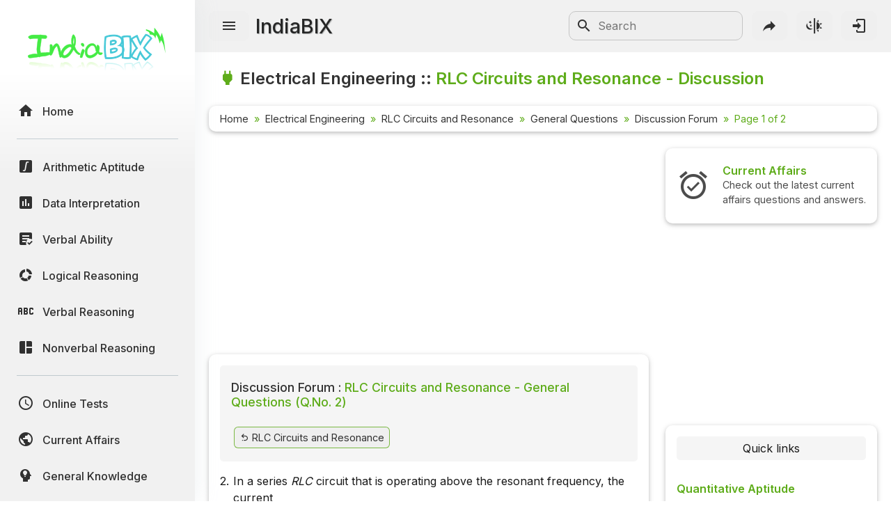

--- FILE ---
content_type: text/html; charset=UTF-8
request_url: https://www.indiabix.com/electrical-engineering/rlc-circuits-and-resonance/discussion-552-1-3
body_size: 7659
content:
<!DOCTYPE html>
<html lang="en">
  <head>
    <meta charset="utf-8">
    <meta name="viewport" content="width=device-width, initial-scale=1.0">
    <meta name="theme-color" content="#f1f1f1">
    <title>RLC Circuits and Resonance General Questions - Electrical Engineering Questions and Answers Discussion Page 1 For Q.2 By Most Loved</title>
    <meta name = "description" content = "Discussion forum for Q. No. 2 of the Electrical Engineering questions and answers section on &quot;RLC Circuits and Resonance General Questions&quot;. Discussion Page 1 of 2, sorted by Most Loved.">                      
    <link rel="shortcut icon" href="https://www.indiabix.com/favicon.ico" type="image/x-icon">
    <link rel="canonical" href="https://www.indiabix.com/electrical-engineering/rlc-circuits-and-resonance/discussion-552">
    <link rel="stylesheet" href="https://www.indiabix.com/_files/css/bootstrap.min.css">
    <link rel="stylesheet" href="https://www.indiabix.com/_files/css/materialdesignicons.min.css">
    <link rel="stylesheet" href="https://www.indiabix.com/_files/css/main.min.css?ver=1.05">
    <script async src="https://www.googletagmanager.com/gtag/js?id=G-E20ELFGHR5"></script>
    <script>window.dataLayer = window.dataLayer || []; function gtag(){dataLayer.push(arguments);} gtag('js', new Date()); gtag('config', 'G-E20ELFGHR5');</script>
    <style>.top_ad_unit, .right_ad_unit, .bottom_ad_unit {min-width:250px; width: 100%;} ins.adsbygoogle { background: transparent !important; }</style>
    <script async src="https://fundingchoicesmessages.google.com/i/pub-0191447310372013?ers=1" nonce="pao_y7pIpyQovEpXG_CiRg"></script><script nonce="pao_y7pIpyQovEpXG_CiRg">(function() {function signalGooglefcPresent() {if (!window.frames['googlefcPresent']) {if (document.body) {const iframe = document.createElement('iframe'); iframe.style = 'width: 0; height: 0; border: none; z-index: -1000; left: -1000px; top: -1000px;'; iframe.style.display = 'none'; iframe.name = 'googlefcPresent'; document.body.appendChild(iframe);} else {setTimeout(signalGooglefcPresent, 0);}}}signalGooglefcPresent();})();</script> 
  </head>
  <body class="">  
  <aside class="sidebar-nav-wrapper">
    <div class="navbar-logo"><a href="https://www.indiabix.com/" aria-label="IndiaBix Logo"></a></div>
    <nav class="sidebar-nav">
        <ul>
            <li class="nav-item"><a href="https://www.indiabix.com/"><span class="icon"><i class="mdi mdi-home"></i></span><span class="text">Home</span></a></li>
            <li class="divider"></li>
            <li class="nav-item"><a href="https://www.indiabix.com/aptitude/questions-and-answers/"><span class="icon"><i class="mdi mdi-math-integral-box"></i></span><span class="text">Arithmetic Aptitude</span></a></li>
            <li class="nav-item"><a href="https://www.indiabix.com/data-interpretation/questions-and-answers/"><span class="icon"><i class="mdi mdi-chart-box"></i></span><span class="text">Data Interpretation</span></a></li>
            <!--<li class="divider"></li>-->
            <li class="nav-item"><a href="https://www.indiabix.com/verbal-ability/questions-and-answers/"><span class="icon"><i class="mdi mdi-text-box-check"></i></span><span class="text">Verbal Ability</span></a></li>
            <li class="nav-item"><a href="https://www.indiabix.com/logical-reasoning/questions-and-answers/"><span class="icon"><i class="mdi mdi-chart-arc"></i></span><span class="text">Logical Reasoning</span></a></li>
            <li class="nav-item"><a href="https://www.indiabix.com/verbal-reasoning/questions-and-answers/"><span class="icon"><i class="mdi mdi-alphabetical-variant"></i></span><span class="text">Verbal Reasoning</span></a></li>
            <li class="nav-item"><a href="https://www.indiabix.com/non-verbal-reasoning/questions-and-answers/"><span class="icon"><i class="mdi mdi-collage"></i></span><span class="text">Nonverbal Reasoning</span></a></li>
            <li class="divider"></li>
            <li class="nav-item"><a href="https://www.indiabix.com/online-test/categories/"><span class="icon"><i class="mdi mdi-clock-outline"></i></span><span class="text">Online Tests</span></a></li>
            <li class="nav-item"><a href="https://www.indiabix.com/current-affairs/questions-and-answers/"><span class="icon"><i class="mdi mdi-earth"></i></span><span class="text">Current Affairs</span></a></li>
            <li class="nav-item"><a href="https://www.indiabix.com/general-knowledge/questions-and-answers/"><span class="icon"><i class="mdi mdi-head-lightbulb mdi-flip-h"></i></span><span class="text">General Knowledge</span></a></li>
            <li class="divider"></li>
            <li class="nav-item"><a href="https://www.indiabix.com/hr-interview/questions-and-answers/"><span class="icon"><i class="mdi mdi-tooltip-account"></i></span><span class="text">HR Interview</span></a></li>
            <li class="nav-item"><a href="https://www.indiabix.com/group-discussion/topics-with-answers/"><span class="icon"><i class="mdi mdi-account-supervisor"></i></span><span class="text">Group Discussion</span></a></li>
            <li class="nav-item"><a href="https://www.indiabix.com/placement-papers/companies/"><span class="icon"><i class="mdi mdi-checkbox-multiple-blank"></i></span><span class="text">Placement Papers</span></a></li>
            <li class="nav-item"><a href="https://www.indiabix.com/technical/interview-questions-and-answers/"><span class="icon"><i class="mdi mdi-comment-account"></i></span><span class="text">Technical Interview</span></a></li>
            <li class="divider"></li>
            <li class="nav-item"><a href="https://www.indiabix.com/mechanical-engineering/questions-and-answers/"><span class="icon"><i class="mdi mdi-wrench"></i></span><span class="text">Mechanical Engineering</span></a></li>
            <li class="nav-item"><a href="https://www.indiabix.com/civil-engineering/questions-and-answers/"><span class="icon"><i class="mdi mdi-city"></i></span><span class="text">Civil Engineering</span></a></li>
            <li class="nav-item"><a href="https://www.indiabix.com/electronics-and-communication-engineering/questions-and-answers/"><span class="icon"><i class="mdi mdi-memory"></i></span><span class="text">ECE</span></a></li>
            <li class="nav-item"><a href="https://www.indiabix.com/electrical-engineering/questions-and-answers/"><span class="icon"><i class="mdi mdi-power-plug"></i></span><span class="text">EEE</span></a></li>
            <li class="nav-item"><a href="https://www.indiabix.com/computer-science/questions-and-answers/"><span class="icon"><i class="mdi mdi-laptop"></i></span><span class="text">CSE</span></a></li>
            <li class="nav-item"><a href="https://www.indiabix.com/engineering/"><span class="icon"><i class="mdi mdi-more lni-rotate-180"></i></span><span class="text">Read more&#8230;</span></a></li>
            <li class="divider"></li>
            <!--li class="nav-item"><a href="https://www.indiabix.com/python-programming/questions-and-answers/"><span class="icon"><i class="mdi mdi-language-python"></i></span><span class="text">Python Programming</span></a></li-->
            <li class="nav-item"><a href="https://www.indiabix.com/c-programming/questions-and-answers/"><span class="icon"><i class="mdi mdi-language-c"></i></span><span class="text">C Programming</span></a></li>
            <li class="nav-item"><a href="https://www.indiabix.com/cpp-programming/questions-and-answers/"><span class="icon"><i class="mdi mdi-language-cpp"></i></span><span class="text">C++</span></a></li>
            <li class="nav-item"><a href="https://www.indiabix.com/c-sharp-programming/questions-and-answers/"><span class="icon"><i class="mdi mdi-language-csharp"></i></span><span class="text">C#</span></a></li>
            <li class="nav-item"><a href="https://www.indiabix.com/java-programming/questions-and-answers/"><span class="icon"><i class="mdi mdi-language-java"></i></span><span class="text">Java</span></a></li>
            <li class="nav-item"><a href="https://www.indiabix.com/database/questions-and-answers/"><span class="icon"><i class="mdi mdi-database"></i></span><span class="text">Database</span></a></li>
            <li class="nav-item"><a href="https://www.indiabix.com/networking/questions-and-answers/"><span class="icon"><i class="mdi mdi-lan"></i></span><span class="text">Networking</span></a></li>
            <li class="divider"></li>
            <li class="nav-item"><a href="https://www.indiabix.com/microbiology/questions-and-answers/"><span class="icon"><i class="mdi mdi-dna"></i></span><span class="text">Microbiology</span></a></li>
            <li class="nav-item"><a href="https://www.indiabix.com/biochemistry/questions-and-answers/"><span class="icon"><i class="mdi mdi-checkbox-multiple-blank-circle"></i></span><span class="text">Biochemistry</span></a></li>
            <li class="nav-item"><a href="https://www.indiabix.com/biotechnology/questions-and-answers/"><span class="icon"><i class="mdi mdi-circle-multiple-outline"></i></span><span class="text">Biotechnology</span></a></li>
            <li class="nav-item"><a href="https://www.indiabix.com/biochemical-engineering/questions-and-answers/"><span class="icon"><i class="mdi mdi-chart-bubble"></i></span><span class="text">Biochemical </span></a></li>
            <li class="divider"></li>
            <li class="nav-item"><a href="https://www.indiabix.com/puzzles/number-puzzles/"><span class="icon"><i class="mdi mdi-checkerboard"></i></span><span class="text">Puzzles Quiz</span></a></li>
            <li class="nav-item"><a href="https://www.indiabix.com/puzzles/sudoku/"><span class="icon"><i class="mdi mdi-grid"></i></span><span class="text">Sudoku</span></a></li>
            <li class="divider"></li>
            <li class="nav-item"><a href="https://www.indiabix.com/contact-us"><span class="icon"><i class="mdi mdi-card-account-mail-outline"></i></span><span class="text">Contact Us</span></a></li>
        </ul>
    </nav>
  </aside>
  <div class="overlay"></div>
  <main class="main-wrapper">
    <header class="header">
        <div class="container-fluid">
            <div class="row no-gutters">
                <div class="col-lg-5 col-md-5 col-6">
                    <div class="header-left d-flex align-items-center">
                        <div class="menu-toggle-btn">
                            <button aria-label="Menu Toggle" id="menu-toggle" class="main-btn">
                                <i class="mdi mdi-menu"></i>
                            </button>
                        </div>
                        <div class="head-name">
                            <a href="https://www.indiabix.com/">IndiaBIX</a>
                        </div>
                    </div>
                </div>
                <div class="col-lg-7 col-md-7 col-6">
                    <div class="header-right d-flex align-items-center">
                        <div class="header-search d-none d-sm-block" id="search-form-box">
                            <form method="get" id="search-form" name="search form" action="https://www.google.co.in/search" target="_blank">
                                <input type="hidden" name="sitesearch" value="www.indiabix.com">
                                <button aria-label="Search Submit" ><i class="mdi mdi-magnify mdi-24px"></i></button>
                                <input name="as_q" id="txtSearchKey" class="search-box" type="text" placeholder="Search">
                            </form>
                        </div>
                        <button aria-label="Search" id="btnSearch" class="header-button d-block d-sm-none">
                        <i class="mdi mdi-magnify "></i>
                        </button>       
                        <button aria-label="Page Share" id="btnShare" class="header-button"><i class="mdi mdi-share"></i></button>
                        <button aria-label="Theme Toggle" id="btnTheme" class="header-button"><i class="mdi mdi-theme-light-dark mdi-rotate-315"></i></button>
                        <a href="https://www.indiabix.com/user/login/" id="btnLogin" class="header-button" aria-label="Login to stay connected with IndiaBIX!"><i class="mdi mdi-login"></i>
                        </a>
                    </div>
                </div>
            </div>
        </div>
    </header>
      <section class="section">
        <div class="container-fluid">
        
            <div class="row no-gutters">
                <div class="title-wrapper">
                    <div class="title d-flex flex-row">
                        <span class="mdi mdi-power-plug ib-text-title"></span>
                        <div><h1 class="flex-wrap w-100 add-color">Electrical Engineering - RLC Circuits and Resonance - Discussion</h1></div>
                    </div>
                    
                    <div class="card-style py-1">
                        <div class="breadcrumb-wrapper ">
                            <nav aria-label="breadcrumb">
                                <ol class="breadcrumb my-1">
                                        <li class="breadcrumb-item"><a href="https://www.indiabix.com/" >Home</a></li><li class="breadcrumb-item">
                                        <a href="https://www.indiabix.com/electrical-engineering/questions-and-answers/">Electrical Engineering</a>
                                    </li><li class="breadcrumb-item">
                                        <a href="https://www.indiabix.com/electrical-engineering/rlc-circuits-and-resonance/">RLC Circuits and Resonance</a>
                                    </li><li class="breadcrumb-item">
                                        <a href="https://www.indiabix.com/electrical-engineering/rlc-circuits-and-resonance/">General Questions</a>
                                    </li><li class="breadcrumb-item">
                                        <a href="https://www.indiabix.com/electrical-engineering/rlc-circuits-and-resonance/discussion-552">Discussion Forum</a>
                                    </li><li  class="breadcrumb-item active" aria-current="page">
                                        Page 1 of 2
                                    </li>
                                </ol>
                            </nav>
                        </div>
                    </div>
                </div>
            </div>                
                            
            <div class="row no-gutters">
                <div class="col-xxl-8 col-xl-8 col-lg-8 col-md-12 col-sm-12 col-12">
                    <div class="ques-wrapper">
                        <div class="d-flex flex-row justify-content-center align-items-center mb-3 w-100"><!-- ResTop -->
<script async src="https://pagead2.googlesyndication.com/pagead/js/adsbygoogle.js?client=ca-pub-0191447310372013" crossorigin="anonymous"></script>
<ins class="adsbygoogle top_ad_unit" style="display:block; height:90px;" data-ad-client="ca-pub-0191447310372013" data-ad-slot="9462193524" data-ad-format="auto" data-full-width-responsive="true"></ins>
<script>(adsbygoogle = window.adsbygoogle || []).push({});</script></div>
                        <div class="card-style">
                            <div class="exercise mb-3">
                                    <div class="h5 w-100 mb-3"><span>Discussion Forum :</span> RLC Circuits and Resonance - General Questions (Q.No. 2)</div>                   
                                    <div class="scrolly-250">
                                        
                                        <a class="bix-btn bix-btn-light mdi mdi-redo-variant mdi-flip-h text-small" href="https://www.indiabix.com/electrical-engineering/rlc-circuits-and-resonance/133001#qno2" > RLC Circuits and Resonance</a>
                                    </div>   
                                </div>
                            <div class="bix-div-container" id="">
                                    <div class="d-flex flex-row align-items-top justify-content-start">
                                           <div class="bix-td-qno" id="qno2" rowspan="2">2.</div><div class="bix-td-qtxt table-responsive w-100">In a series <i>RLC</i> circuit that is operating above the resonant frequency, the current</div> 
                                    </div>
                                    <div class="bix-tbl-options" id="tblOption_552">
                                               <div class="d-flex flex-row align-items-top bix-opt-row"> 
                                                    <div class="bix-td-option" id="tdOptionNo_A_552"><span
                                                            id="lnkOptionLink_A_552" class="option-svg-letter-a"></span></div>
                                                    <div class="bix-td-option-val d-flex flex-row align-items-center" id="tdOptionDt_A_552">
                                                        <div class="flex-wrap">lags the applied voltage</div>
                                                    </div>
                                            </div><div class="d-flex flex-row align-items-top bix-opt-row"> 
                                                    <div class="bix-td-option" id="tdOptionNo_B_552"><span
                                                            id="lnkOptionLink_B_552" class="option-svg-letter-b"></span></div>
                                                    <div class="bix-td-option-val d-flex flex-row align-items-center" id="tdOptionDt_B_552">
                                                        <div class="flex-wrap">leads the applied voltage</div>
                                                    </div>
                                            </div><div class="d-flex flex-row align-items-top bix-opt-row"> 
                                                    <div class="bix-td-option" id="tdOptionNo_C_552"><span
                                                            id="lnkOptionLink_C_552" class="option-svg-letter-c"></span></div>
                                                    <div class="bix-td-option-val d-flex flex-row align-items-center" id="tdOptionDt_C_552">
                                                        <div class="flex-wrap">is in phase with the applied voltage</div>
                                                    </div>
                                            </div><div class="d-flex flex-row align-items-top bix-opt-row"> 
                                                    <div class="bix-td-option" id="tdOptionNo_D_552"><span
                                                            id="lnkOptionLink_D_552" class="option-svg-letter-d"></span></div>
                                                    <div class="bix-td-option-val d-flex flex-row align-items-center" id="tdOptionDt_D_552">
                                                        <div class="flex-wrap">is zero</div>
                                                    </div>
                                            </div>
                                    </div> 
                                        <div class="bix-td-miscell" id="comments">
                                            <input type="hidden" class="jq-hdnakq" id="hdnAnswer_552" value="A">
                                            <div class="bix-div-answer " id="divAnswer_552">
                                                                                                <div class="bix-ans-option d-flex flex-row align-items-center">
                                                    <div class="pt-1"><span class="mx-green mx-bold">Answer:</span> Option</div>
                                                    <div class="ps-1 pt-1"><span class="option-svg-letter-a"> </span></div>
                                                </div>
                                                <div class="mx-green mx-bold explain-lablel">Explanation:</div>
                                                <div class="bix-ans-description table-responsive">
                                                    No answer description is available. <a class="text-link" href="https://www.indiabix.com/electrical-engineering/rlc-circuits-and-resonance/discussion-552#comments"> Let's discuss.</a>
                                                </div>
                                                
                                            </div>

                                            <div class="bix-div-workspace collapse"  id="divWorkspace_552">
                                                <textarea rows="10" placeholder="Workspace"></textarea>
                                            </div>

                                            <div class="bix-div-report collapse text-end" id="divReport_552">
                                                <textarea class="bix-report-txt" data-qid="552"
                                                          name="txtBixReport_552" id="txtBixReport_552" rows="8" maxlength="1000" placeholder="The report text length is at least 10 characters.




Name :
Email  : "></textarea>
                                                <div class="d-flex flex-row flex-wrap align-items-center justify-content-center">
                                                    <div id="ques_resp_552" class="ms-auto resp-div d-flex align-items-center"> </div>
                                                    <input class="ms-3 bix-btn bix-btn-light bix-report-btn" id="btnBixReport_552"
                                                           data-sid = "24" data-qid="552" data-qno="2"
                                                           type="button" value="Send Report" disabled>
                                                </div>
                                                
                                            </div>
                                            <div class="bix-div-toolbar d-flex flex-row align-items-center" id="divToolBar_552">
                                               <a class="go-back mdi-flip-h collapsed mdi mdi-redo-variant" aria-label="Go Back Link"
                                                   href="https://www.indiabix.com/electrical-engineering/rlc-circuits-and-resonance/133001#qno2"
                                                ></a>
                                               <a class="workspace collapsed mdi mdi-card-outline  ms-3"
                                                   data-bs-toggle="collapse"
                                                   href="#divWorkspace_552"
                                                   aria-expanded="false"
                                                   aria-controls="divWorkspace_552"
                                                   aria-label="Workspace"
                                                ></a>
                                               <a class="report collapsed mdi mdi-alert-outline  ms-3"
                                                   data-bs-toggle="collapse"
                                                   href="#divReport_552"
                                                   aria-expanded="false"
                                                   aria-controls="divReport_552"
                                                   aria-label="Send Report"
                                                ></a>
                                                
                                            </div>
                                        </div>
                            </div>
                            <div class="div-discuss my-4" id="discussion">
                                <div class="sort-by d-flex flex-row align-items-center">
                <div class="left-box">
                <div class="h2 pb-1">Discussion:</div><span class="me-2">12 comments</span> Page 1 of 2.
                </div>
                <div class="ms-auto btn-group ">
                      <button type="button" class="btn btn-sort dropdown-toggle" data-bs-toggle="dropdown" aria-expanded="false">
                        Loved
                      </button>
                      <ul class="dropdown-menu">
                        <li><a class="dropdown-item " href="https://www.indiabix.com/electrical-engineering/rlc-circuits-and-resonance/discussion-552-1#discussion">Newest</a></li>
                        <li><a class="dropdown-item " href="https://www.indiabix.com/electrical-engineering/rlc-circuits-and-resonance/discussion-552-1-2#discussion">Oldest</a></li>
                        <li><a class="dropdown-item active" href="https://www.indiabix.com/electrical-engineering/rlc-circuits-and-resonance/discussion-552-1-3#discussion">Most Loved</a></li>
                        <li><a class="dropdown-item " href="https://www.indiabix.com/electrical-engineering/rlc-circuits-and-resonance/discussion-552-1-4#discussion">Most Detailed</a></li>
                      </ul>
                </div>
            </div><hr>
             
            <div class="bix-sun-discussion d-flex flex-column px-2">
                <div class="user-details d-flex flex-row align-items-center">
                        <span class="user-name pe-1">Jagadeesh</span> said: 
                        <span class="pe-1" title="64">&nbsp;</span>
                        <span class="post-time ms-auto" title="2010-12-20 03:45:29 Asia/Kolkata">2 decades ago</span>
                </div>
                <div class="user-content" colspan="2">according to the graph of resonance, above resonant frequency, inductive reactance is more than capacitive reactance, so net is inductive and thus the current lags applied voltage</div>
                <div class="user-ico d-flex flex-row align-items-center">
                    <span class="text-small text-dull ms-auto"></span><span class="user-heart ms-3 mdi mdi-heart-outline" id="sendheart_24_64"></span>
                </div>
            </div>
            <hr>
            <div class="bix-sun-discussion d-flex flex-column px-2">
                <div class="user-details d-flex flex-row align-items-center">
                        <span class="user-name pe-1">Balamurugan C</span> said: 
                        <span class="pe-1" title="396">&nbsp;</span>
                        <span class="post-time ms-auto" title="2011-05-23 03:03:04 Asia/Kolkata">1 decade ago</span>
                </div>
                <div class="user-content" colspan="2">AT RESONANT CONDITION <br><br>XL=XC @ RESONANT FREQUENCY<br><br>RESONANT FREQUENCY MORE IF XL&gt;XC AND LESS IF XL&lt;XC<br><br>HERE IT IS MORE AND IT MEANS XL IS HIGH AND HENCE L IS HIGH (XL=360FL)<br><br>L ALWAYS TAKES LAGS THE CURRENT<br><br>HENCE THE CURRENT LAGS THE APPLIED VOLTAGE</div>
                <div class="user-ico d-flex flex-row align-items-center">
                    <span class="text-small text-dull ms-auto"></span><span class="user-heart ms-3 mdi mdi-heart-outline" id="sendheart_24_396"></span>
                </div>
            </div>
            <hr>
            <div class="bix-sun-discussion d-flex flex-column px-2">
                <div class="user-details d-flex flex-row align-items-center">
                        <span class="user-name pe-1">Abhi</span> said: 
                        <span class="pe-1" title="3061">&nbsp;</span>
                        <span class="post-time ms-auto" title="2014-04-25 15:05:44 Asia/Kolkata">1 decade ago</span>
                </div>
                <div class="user-content" colspan="2">At frequencies above the resonance frequency the series RLC circuit. Behaves as an inductive load (evident from equivalent impedance equation) hence current will lag.</div>
                <div class="user-ico d-flex flex-row align-items-center">
                    <span class="text-small text-dull ms-auto"></span><span class="user-heart ms-3 mdi mdi-heart-outline" id="sendheart_24_3061"></span>
                </div>
            </div>
            <hr>
            <div class="bix-sun-discussion d-flex flex-column px-2">
                <div class="user-details d-flex flex-row align-items-center">
                        <span class="user-name pe-1">Manindra</span> said: 
                        <span class="pe-1" title="3105">&nbsp;</span>
                        <span class="post-time ms-auto" title="2014-05-19 09:54:28 Asia/Kolkata">1 decade ago</span>
                </div>
                <div class="user-content" colspan="2">At resonant frequency, (Xl=Xc).<br><br>Above resonant frequency, (Xl&gt;Xc).<br><br>Below resonant frequency  (Xl&lt;Xc).</div>
                <div class="user-ico d-flex flex-row align-items-center">
                    <span class="text-small text-dull ms-auto"></span><span class="user-heart ms-3 mdi mdi-heart-outline" id="sendheart_24_3105"></span>
                </div>
            </div>
            <hr>
            <div class="bix-sun-discussion d-flex flex-column px-2">
                <div class="user-details d-flex flex-row align-items-center">
                        <span class="user-name pe-1">Aggrey  kere</span> said: 
                        <span class="pe-1" title="3174">&nbsp;</span>
                        <span class="post-time ms-auto" title="2014-06-26 14:26:52 Asia/Kolkata">1 decade ago</span>
                </div>
                <div class="user-content" colspan="2">At resonance, Xl =XC. Thus there no phase angle. Therefore; no lug or lead.</div>
                <div class="user-ico d-flex flex-row align-items-center">
                    <span class="text-small text-dull ms-auto"></span><span class="user-heart ms-3 mdi mdi-heart-outline" id="sendheart_24_3174"></span>
                </div>
            </div>
            <hr>
            <div class="bix-sun-discussion d-flex flex-column px-2">
                <div class="user-details d-flex flex-row align-items-center">
                        <span class="user-name pe-1">RAJ</span> said: 
                        <span class="pe-1" title="3458">&nbsp;</span>
                        <span class="post-time ms-auto" title="2014-11-20 12:23:24 Asia/Kolkata">1 decade ago</span>
                </div>
                <div class="user-content" colspan="2">At resonance I in phase with V.</div>
                <div class="user-ico d-flex flex-row align-items-center">
                    <span class="text-small text-dull ms-auto"></span><span class="user-heart ms-3 mdi mdi-heart-outline" id="sendheart_24_3458"></span>
                </div>
            </div>
            <hr>
            <div class="bix-sun-discussion d-flex flex-column px-2">
                <div class="user-details d-flex flex-row align-items-center">
                        <span class="user-name pe-1">Varshney</span> said: 
                        <span class="pe-1" title="3503">&nbsp;</span>
                        <span class="post-time ms-auto" title="2014-12-09 17:17:24 Asia/Kolkata">1 decade ago</span>
                </div>
                <div class="user-content" colspan="2">Above resonance frequency current lags voltage because at this situation XL&gt;XC.</div>
                <div class="user-ico d-flex flex-row align-items-center">
                    <span class="text-small text-dull ms-auto"></span><span class="user-heart ms-3 mdi mdi-heart-outline" id="sendheart_24_3503"></span>
                </div>
            </div>
            <hr>
            <div class="bix-sun-discussion d-flex flex-column px-2">
                <div class="user-details d-flex flex-row align-items-center">
                        <span class="user-name pe-1">Sandeep wasnik</span> said: 
                        <span class="pe-1" title="3630">&nbsp;</span>
                        <span class="post-time ms-auto" title="2015-01-28 22:48:52 Asia/Kolkata">1 decade ago</span>
                </div>
                <div class="user-content" colspan="2">At resonant condition.<br><br>XL = XC @ resonant frequency.<br><br>Resonant frequency more if XL&gt;XC and less if XL&lt;XC.<br><br>Here it is more and it means XL is high and hence L is high (XL = 360FL).<br><br>L always takes lags the current.<br><br>Hence the current lags the applied voltage.</div>
                <div class="user-ico d-flex flex-row align-items-center">
                    <span class="text-small text-dull ms-auto"></span><span class="user-heart ms-3 mdi mdi-heart-outline" id="sendheart_24_3630"></span>
                </div>
            </div>
            <hr>
            <div class="bix-sun-discussion d-flex flex-column px-2">
                <div class="user-details d-flex flex-row align-items-center">
                        <span class="user-name pe-1">Sandeep sana</span> said: 
                        <span class="pe-1" title="3930">&nbsp;</span>
                        <span class="post-time ms-auto" title="2015-06-02 23:11:13 Asia/Kolkata">1 decade ago</span>
                </div>
                <div class="user-content" colspan="2">Resonant frequency XL&gt;XC. So current lags the applied voltage.</div>
                <div class="user-ico d-flex flex-row align-items-center">
                    <span class="text-small text-dull ms-auto"></span><span class="user-heart ms-3 mdi mdi-heart-outline" id="sendheart_24_3930"></span>
                </div>
            </div>
            <hr>
            <div class="bix-sun-discussion d-flex flex-column px-2">
                <div class="user-details d-flex flex-row align-items-center">
                        <span class="user-name pe-1">Pruthviraj</span> said: 
                        <span class="pe-1" title="5239">&nbsp;</span>
                        <span class="post-time ms-auto" title="2016-10-07 18:19:24 Asia/Kolkata">9 years ago</span>
                </div>
                <div class="user-content" colspan="2">Resonant frequency(fr) = 1/(2 * 3.14 * (LC)1/2,<br>Take that root.<br>Given that RLC circuit is above the fr then we know XL &gt; XC in case fr is more then current must be low and that case current should be lags by applied voltage.</div>
                <div class="user-ico d-flex flex-row align-items-center">
                    <span class="text-small text-dull ms-auto"></span><span class="user-heart ms-3 mdi mdi-heart-outline" id="sendheart_24_5239"></span>
                </div>
            </div>
            
                                <hr><div class="d-flex flex-row justify-content-center align-items-center"><!-- ResBottom -->
<script async src="https://pagead2.googlesyndication.com/pagead/js/adsbygoogle.js?client=ca-pub-0191447310372013" crossorigin="anonymous"></script>
<ins class="adsbygoogle bottom_ad_unit" style="display:block" data-ad-client="ca-pub-0191447310372013" data-ad-slot="4948233444" data-ad-format="auto" data-full-width-responsive="true"></ins>
<script>(adsbygoogle = window.adsbygoogle || []).push({});</script></div>
                                <hr><nav aria-label="Page navigation">
          <ul class="pagination justify-content-center flex-wrap">
                      <li class="page-item disabled">
                  <a aria-label="Page Link" class="page-link" href="#" tabindex="-1" aria-disabled="true"><span class='d-none d-sm-block'>Prev</span><i class='mdi mdi-chevron-double-left d-sm-none'></i></a>
                </li>    <li class="page-item active" aria-current="page">
                  <span class="page-link">1</span>
                </li><li class="page-item"><a aria-label="Page link" class="page-link" href="https://www.indiabix.com/electrical-engineering/rlc-circuits-and-resonance/discussion-552-2-3#discussion">2</a></li><li class="page-item"><a aria-label="Page link" class="page-link" href="https://www.indiabix.com/electrical-engineering/rlc-circuits-and-resonance/discussion-552-2-3#discussion"><span class='d-none d-sm-block'>Next</span><i class='mdi mdi-chevron-double-right d-sm-none'></i></a></li>
           </ul>
        </nav>
                                
        <div class="div-post-form p-3 my-3" id="post-form">
            <div class="h6"><span>Post your comments here:</span></div> 
            <form id="discussPostForm" class="mt-3">
                <div class=" input-style-3">
                    <textarea id="txtDiscussionText" rows="4" placeholder="Message" required></textarea>    
                    <span class="icon"><i class="mdi mdi-text-box "></i></span>            
                </div>
                <div class=" input-style-3 " id="userNameHandle">
                    <input id="txtFullName" type="text" placeholder="Full Name" value="" required>
                    <span class="icon"><i class="mdi mdi-account "></i></span>
                </div>
                <div class=" input-style-3 ">
                    <input id="txtEmailID" type="text" placeholder="Email (optional)" maxlength="200">
                    <span class="icon"><i class="mdi mdi-email"></i></span>
                </div>

                <input type="hidden" id="SubjectID" name="SubjectID" value="24">
                <input type="hidden" id="QuesAnsID" name="QuesAnsID" value="552">
                
                <div id="js_resp_discuss" class="resp-div text-center justify-content-center">
                    <p class="mx-gray text-sm">Your comments will be displayed after verification.</p>
                </div>
                <div class="d-flex flex-row align-items-center mx-green mx-bold my-3">
                     <div class="checkbox-style  d-none ">
                        <input class="form-check-input" type="checkbox" id="anonymousPost" data-bs-toggle="collapse" data-bs-target="#userNameHandle">
                        <label for="anonymousPost"> Post as Anonymous</label>
                    </div>  
                    <input id="btnPostComment" class="bix-btn bix-btn-light ms-auto px-2 py-1" type="button" value="  Submit  "> 
                </div>
            </form>
        </div>
                            </div>
                        </div>
                    </div>
                </div>
                <div class="col-xxl-4 col-xl-4 col-lg-4 col-md-12 col-sm-12 col-12">
                        

                    <div class="card-style top-margin-xs">
                        <div class="quick-link text-center">
                            
<div id="carouselRightTop" class="carousel slide" data-bs-ride="carousel">
  <div class="carousel-inner">
    <div class="carousel-item text-start active">
    <a class="carousel-link" href="https://www.indiabix.com/current-affairs/questions-and-answers/">
       <div class="d-flex flex-row align-items-stretch">
            <div class="carousel-icon">
                <i class="mdi mdi-alarm-check mdi-48px me-2"></i>
            </div>
            <div class="d-flex flex-column align-items-start justify-content-center">
            <h5>Current Affairs</h5>
            <div class="text-small">Check out the latest current affairs questions and answers.</div>
            </div>
        </div>
      </a>
    </div>
    <div class="carousel-item text-start">
      <a class="carousel-link" href="https://www.indiabix.com/interview/">
      <div class="d-flex flex-row align-items-stretch">
            <div class="carousel-icon">
                <i class="mdi mdi-comment-text-multiple-outline mdi-48px mdi-flip-h me-2"></i>
            </div>
            <div class="d-flex flex-column align-items-start justify-content-center">
            <h5>Interview Questions</h5>
            <div class="text-small">Check out the latest interview questions and answers.</div>
            </div>
        </div>
      </a>
    </div>
    <div class="carousel-item text-start">
      <a class="carousel-link" href="https://www.indiabix.com/group-discussion/">
       <div class="d-flex flex-row align-items-stretch">
            <div class="carousel-icon">
                <i class="mdi mdi-account-box-multiple-outline mdi-48px me-2"></i>
            </div>
            <div class="d-flex flex-column align-items-start justify-content-center">
                <h5>Group Discussions</h5>
                <div class="text-small">Check out the latest group discussions.</div>
            </div>
        </div>
      
      </a>
    </div>
  </div>
</div>
                        </div>
                    </div>
                    <div class="d-flex flex-row justify-content-center align-items-center d-none d-md-flex mb-3 w-100"><!-- ResRightSquare -->
<script async src="https://pagead2.googlesyndication.com/pagead/js/adsbygoogle.js?client=ca-pub-0191447310372013" crossorigin="anonymous"></script>
<ins class="adsbygoogle right_ad_unit" style="display:block" data-ad-client="ca-pub-0191447310372013" data-ad-slot="1826944762" data-ad-format="auto" data-full-width-responsive="true"></ins>
<script>(adsbygoogle = window.adsbygoogle || []).push({});</script></div>
                    <div class="card-style top-margin-extra-xs">
                        <div class="quick-link">
                            <div class="card-title">Quick links</div>
                            <div class="row">
                                <div class="col-xxl-6 col-12">
                                    <div class="h5">Quantitative Aptitude</div>
                                    <ul>
                                        <li><a href="https://www.indiabix.com/aptitude/questions-and-answers/"
                                               title="Arithmetic Aptitude">Arithmetic</a>
                                        </li>
                                        <li><a href="https://www.indiabix.com/data-interpretation/questions-and-answers/">Data
                                            Interpretation</a></li>
                                    </ul>

                                    <div class="h5">Verbal (English)</div>
                                    <ul>
                                        <li><a href="https://www.indiabix.com/verbal-ability/questions-and-answers/">Verbal Ability</a></li>
                                        <li><a href="https://www.indiabix.com/online-test/verbal-ability-test/">Verbal Test</a></li>
                                    </ul>

                                    <div class="h5">Reasoning</div>
                                    <ul>
                                        <li><a href="https://www.indiabix.com/logical-reasoning/questions-and-answers/"
                                               title="Logical Reasoning">Logical</a></li>
                                        <li><a href="https://www.indiabix.com/verbal-reasoning/questions-and-answers/"
                                               title="Verbal Reasoning">Verbal</a>
                                        </li>
                                        <li><a href="https://www.indiabix.com/non-verbal-reasoning/questions-and-answers/"
                                               title="Nonverbal Reasoning">Nonverbal</a>
                                        </li>

                                    </ul>
                                </div>
                                <div class="col-xxl-6 col-12">
                                    <div class="h5">Programming</div>
                                    <ul>
                                        <li><a href="https://www.indiabix.com/python-programming/questions-and-answers/">Python Programming</a></li>
                                        <li><a href="https://www.indiabix.com/c-programming/questions-and-answers/">C Programming</a></li>
                                        <li><a href="https://www.indiabix.com/cpp-programming/questions-and-answers/" title="C++ Programming">C++</a>, &nbsp; <a href="https://www.indiabix.com/c-sharp-programming/questions-and-answers/" title="C# Programming">C#</a></li>
                                        <li><a href="https://www.indiabix.com/java-programming/questions-and-answers/" title="Java Programming">Java</a></li>
                                    </ul>

                                    <div class="h5">Interview</div>
                                    <ul>
                                        <li><a href="https://www.indiabix.com/group-discussion/topics-with-answers/"
                                               title="Group Discussion Topics">GD</a>
                                        </li>
                                        <li><a href="https://www.indiabix.com/hr-interview/questions-and-answers/"
                                               title="HR Interview Questions">HR</a>
                                        </li>
                                        <li><a href="https://www.indiabix.com/technical/interview-questions-and-answers/"
                                               title="Technical Interview Questions">Technical Interview</a></li>
                                    </ul>

                                    <div class="h5"> Placement Papers</div>
                                    <ul>
                                        <li><a href="https://www.indiabix.com/placement-papers/companies/">Placement Papers</a></li>
                                        <li><a href="https://www.indiabix.com/placement-papers/submit/" title="Submit Placement Papers">Submit
                                            Paper</a>
                                        </li>
                                    </ul>
                                </div>
                            </div>
                        </div>
                    </div>
                   
                    
                </div>
            </div>
        </div>
      </section>
        <footer class="footer">
        <div class="container-fluid">
            <div class="row no-gutters">
                <div class="col-md-6 order-last order-md-first">
                    <div class="copyright text-center text-md-start">
                        <p class="text-sm">
                            &copy; IndiaBIX&trade; Technologies
                        </p>
                    </div>
                </div>
                <!-- end col-->
                <div class="col-md-6">
                    <div class="terms d-flex justify-content-center justify-content-md-end">
                        <a class="text-link text-sm" href="https://www.indiabix.com/contact-us/">Contact Us</a>
                        <a class="text-link text-sm ml-15" href="https://www.indiabix.com/copyright/">Copyright</a>
                        <a class="text-link text-sm ml-15" href="https://www.indiabix.com/privacy-policy/">Privacy Policy</a>
                    </div>
                </div>
            </div>
            <!-- end row -->
        </div>
        <!-- end container -->
    </footer>
    </main>
    
    <script src="https://www.indiabix.com/_files/js/util/bootstrap.bundle.min.js"></script>
    <script src="https://www.indiabix.com/_files/js/main.min.js?ver=1.0"></script>
    
  </body>
</html>

--- FILE ---
content_type: text/html; charset=utf-8
request_url: https://www.google.com/recaptcha/api2/aframe
body_size: 266
content:
<!DOCTYPE HTML><html><head><meta http-equiv="content-type" content="text/html; charset=UTF-8"></head><body><script nonce="ertjYaQlogiOHFfkOql_Uw">/** Anti-fraud and anti-abuse applications only. See google.com/recaptcha */ try{var clients={'sodar':'https://pagead2.googlesyndication.com/pagead/sodar?'};window.addEventListener("message",function(a){try{if(a.source===window.parent){var b=JSON.parse(a.data);var c=clients[b['id']];if(c){var d=document.createElement('img');d.src=c+b['params']+'&rc='+(localStorage.getItem("rc::a")?sessionStorage.getItem("rc::b"):"");window.document.body.appendChild(d);sessionStorage.setItem("rc::e",parseInt(sessionStorage.getItem("rc::e")||0)+1);localStorage.setItem("rc::h",'1769076288783');}}}catch(b){}});window.parent.postMessage("_grecaptcha_ready", "*");}catch(b){}</script></body></html>

--- FILE ---
content_type: application/javascript; charset=utf-8
request_url: https://fundingchoicesmessages.google.com/f/AGSKWxXJsHfqpMhj3T2RCP0kp8c5Rnz6R5zkoXTbgBA5aHCf8L5loDTyqccPm9KLAqGZ1JBinGCX-j76GMytGrCtCZk3jxC_Kt50Jy49P2r8ij-QhggFt6bCnFuHHW2LXTe-2Knaa_cweMT50U64aU-qhznovMOtP0bxk_LfehihzR7vD-U92b4eg3WY2q5b/__120x240_.ad-traffic./beta-ad.-980x60-/mcad.php
body_size: -1287
content:
window['1897961d-b68c-4a79-9a5f-84b4ed87d757'] = true;